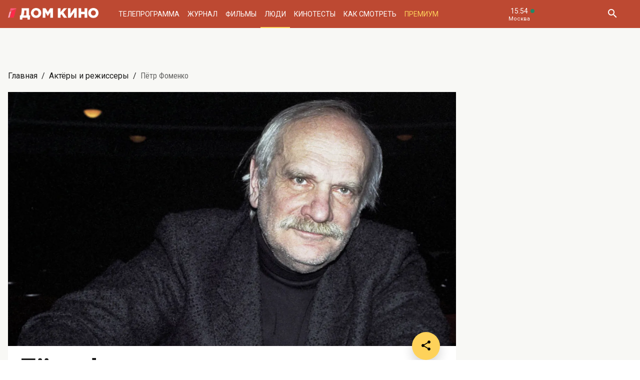

--- FILE ---
content_type: text/html; charset=UTF-8
request_url: https://domkino.tv/persons/2895
body_size: 8372
content:
<!doctype html><html lang="ru"><head><meta http-equiv="X-UA-Compatible" content="IE=Edge"><meta charset="utf-8"><meta name="viewport" content="width=device-width, initial-scale=1.0, maximum-scale=5.0, user-scalable=1"><meta name="keywords" content="Телеканал Дом кино"><meta name="description" content="Пётр Фоменко. Биография, фото, фильмы, роли. Всё о российских и советских актёрах на телеканале Дом кино"><meta property="og:url" content="https://domkino.tv/persons/2895"><meta property="og:description" content="Пётр Фоменко. Биография, фото, фильмы, роли. Всё о российских и советских актёрах на телеканале Дом кино"><meta property="og:type" content="website"><meta property="og:title" content="Пётр Фоменко: биография, роли и фильмы на канале Дом кино"><meta property="og:image" content="https://img51994.domkino.tv/img/2017-04-24/fmt_114_24_4241c37c38e47e31f53a79a770e33614.jpg"><meta property="yandex_recommendations_title" content="Пётр Фоменко: биография, роли и фильмы на канале Дом кино"/><meta property="yandex_recommendations_category" content="Кино"/><meta property="yandex_recommendations_category" content="Актёры"/><meta property="yandex_recommendations_category" content="Фильмы"/><meta property="yandex_recommendations_category" content="Сериалы"/><meta property="yandex_recommendations_category" content="ТВ"/><meta property="yandex_recommendations_category" content="Телевидение"/><meta property="yandex_recommendations_tag" content="cinema"/><meta property="yandex_recommendations_tag" content="movies"/><meta property="yandex_recommendations_tag" content="actors"/><meta property="yandex_recommendations_tag" content="tv"/><meta property="yandex_recommendations_tag" content="domkino"/><meta property="yandex_recommendations_image" content="https://img51994.domkino.tv/img/2017-04-24/fmt_114_24_4241c37c38e47e31f53a79a770e33614.jpg"/><title>Пётр Фоменко: биография, роли и фильмы на канале Дом кино</title><link rel="preconnect" href="//mc.yandex.ru"><link rel="preconnect" href="//ads.adfox.ru"><link rel="canonical" href="https://domkino.tv/persons/2895" /><link rel="icon" type="image/png" href="/images/icons/favicon-96x96.png" sizes="96x96" /><link rel="icon" type="image/svg+xml" href="/images/icons/favicon.svg" /><link rel="shortcut icon" href="/images/icons/favicon.ico" /><link rel="apple-touch-icon" sizes="180x180" href="/images/icons/apple-touch-icon.png" /><link rel="manifest" href="/images/icons/site.webmanifest" /><link rel="stylesheet" href="/css/css.min.css?1766151753208"><link rel="stylesheet" href="/fonts/material-design-iconic-font/css/material-design-iconic-font.min.css"><link title="RSS" type="application/rss+xml" rel="alternate" href="https://domkino.tv/zen.rss"><!-- Yandex.RTB --><script>window.yaContextCb=window.yaContextCb||[]</script><script src="https://yandex.ru/ads/system/context.js" async></script><script data-schema="Organization" type="application/ld+json">
    {
      "@context":"http://schema.org",
      "@type":"Organization",
      "name":"Телеканал Дом кино",
      "url":"https://domkino.tv",
      "logo":"https://domkino.tv/images/logo.png",
      "sameAs":["https://vk.com/tvdomkino","https://ok.ru/group/54165121073272"],
      "contactPoint": [{
        "@type": "ContactPoint",
        "telephone": "+7-495-617-55-80",
        "contactType": "customer support",
        "availableLanguage": ["Russian", "English"]
      },{
        "@type": "ContactPoint",
        "telephone": "+7-495-617-55-78",
        "contactType": "sales",
        "availableLanguage": ["Russian", "English"]
      },{
        "@type": "ContactPoint",
        "telephone": "+7-495-617-51-75",
        "contactType": "PR",
        "availableLanguage": ["Russian", "English"]
      }]
    }
    </script><script data-schema="WebPage" type="application/ld+json">
      {
        "@context":"http://schema.org",
        "@type":"WebSite",
        "@id":"#website",
        "url":"https://domkino.tv",
        "name":"Телеканал Дом кино",
        "potentialAction": {
          "@type":"SearchAction",
          "target":"https://domkino.tv?q={search_term_string}",
          "query-input":"required name=search_term_string"
        }
    }
    </script><script async src="https://yastatic.net/pcode/adfox/header-bidding.js"></script><script>
        var adfoxBiddersMap = {
            "myTarget": "1609420"
        };
        var adUnits = [
            {
                "code": "adfox_161795997563871796",
                "bids": [
                    {
                        "bidder": "myTarget",
                        "params": {
                            "placementId": "898170"
                        }
                    }
                ]
            }
        ];
        var userTimeout = 1000;
        window.YaHeaderBiddingSettings = {
            biddersMap: adfoxBiddersMap,
            adUnits: adUnits,
            timeout: userTimeout
        };
    </script><script src="https://yastatic.net/pcode/adfox/loader.js" crossorigin="anonymous"></script><script type="application/ld+json">
    {"@context":"http:\/\/schema.org","@type":"BreadcrumbList","itemListElement":[{"@type":"ListItem","position":1,"item":{"@id":"https:\/\/domkino.tv\/","name":"\u0413\u043b\u0430\u0432\u043d\u0430\u044f"}},{"@type":"ListItem","position":2,"item":{"@id":"https:\/\/domkino.tv\/persons","name":"\u0410\u043a\u0442\u0451\u0440\u044b \u0438 \u0440\u0435\u0436\u0438\u0441\u0441\u0435\u0440\u044b"}},{"@type":"ListItem","position":3,"item":{"@id":"https:\/\/domkino.tv\/persons\/2895","name":"\u041f\u0451\u0442\u0440 \u0424\u043e\u043c\u0435\u043d\u043a\u043e"}}]}
</script><script type="application/ld+json">
    {"@context":"http:\/\/schema.org","@type":"ImageObject","author":"domkino.tv","contentUrl":"https:\/\/img51994.domkino.tv\/img\/2017-04-24\/fmt_117_24_4241c37c38e47e31f53a79a770e33614.jpg","datePublished":"2020-04-20T13:41:43+0300","description":"\u041f\u0451\u0442\u0440 \u0424\u043e\u043c\u0435\u043d\u043a\u043e"}
</script><meta name="verify-v1" content="3/D3PKmaSVVa+QwQnKIygDyPY0z+163pgfKntfNXs+g="><meta name="yandex-verification" content="315b3a5427e7413d" /><meta property="fb:app_id" content="343881579336048"><meta name="apple-itunes-app" content="app-id=1057282624"></head><body class="domkino domkino_desktop" data-user='{"id":0,"name":"","email":"","subscription_email":"","subscription_email_daily":"","subscription_email_weekly":"","subscription_push":"","picture":""}'><div class="domkino__page      domkino__page_secondary domkino__page_person-detail  domkino__page-Person-Get-2895"><div class="header-wrapper"><div class="domkino__header header  header_desktop"><div class="header__part"><h1 class="header__logo" itemtype="http://schema.org/Organization"><a title="Дом кино" href="/"><img itemtype="logo" src="/images/logo240x32.png" alt="Официальный сайт телеканала Дом кино" title="Официальный сайт телеканала Дом кино"></a></h1><ul class="header__menu menu menu_header"><li itemscope="itemscope" itemtype="http://www.schema.org/SiteNavigationElement" class="menu__item "><a title="Телепрограмма" itemprop="url" href="/schedule">Телепрограмма</a></li><li itemscope="itemscope" itemtype="http://www.schema.org/SiteNavigationElement" class="menu__item "><a title="Журнал" itemprop="url" href="/news">Журнал</a></li><li itemscope="itemscope" itemtype="http://www.schema.org/SiteNavigationElement" class="menu__item "><a title="Фильмы" itemprop="url" href="/announce">Фильмы</a></li><li itemscope="itemscope" itemtype="http://www.schema.org/SiteNavigationElement" class="menu__item  menu__item_active"><a title="Люди" itemprop="url" href="/persons">Люди</a></li><li itemscope="itemscope" itemtype="http://www.schema.org/SiteNavigationElement" class="menu__item "><a title="Кинотесты" itemprop="url" href="/news/tests">Кинотесты</a></li><li itemscope="itemscope" itemtype="http://www.schema.org/SiteNavigationElement" class="menu__item "><a title="Как&nbsp;смотреть телеканал Дом Кино" itemprop="url" href="/about">Как смотреть</a></li><li itemscope="itemscope" itemtype="http://www.schema.org/SiteNavigationElement" class="menu__item menu__item_dkp"><a title="Дом кино Премиум" itemprop="url" href="https://www.domkino-premium.tv/"  target="_blank" rel="noopener">Премиум</a></li></ul></div><button title="Часовой пояс" class="modal-btn header__time" data-modal="modal_tz"><span class="header__time-num">15:54</span><span class="header__time-name">
                                    Москва
                            </span></button><div class="header__controls"><button title="Поиск" class="header__button header__button_search"><i class="zmdi zmdi-search"></i></button><form class="header__search search" action="/search" method="get"><button title="Искать" type="submit" class="search__button search__button_go"><i class="zmdi zmdi-search"></i></button><input class="search__field" type="text" name="q" placeholder="Поиск..." /><button title="Закрыть строку поиска" class="search__button search__button_close"><i class="zmdi zmdi-close"></i></button></form></div></div></div><div class="adf adf_stdSpace adf_desktop adf_1120"><!--AdFox START--><!--1tv.com--><!--Площадка: domkino.tv / Все страницы сайта / New 1120x200 TOP--><!--Категория: <не задана>--><!--Тип баннера: 1120x200--><div id="adfox_17617519885661494"></div><script>
    window.yaContextCb.push(() => {
        Ya.adfoxCode.create({
            ownerId: 256787,
            containerId: 'adfox_17617519885661494',
            params: {
                p1: 'czcjv',
                p2: 'imzu'
            }
        })
    })
</script></div><div class="domkino__decore"><div class="domkino__content domkino__content_desktop domkino__content_person-detail person-detail announce-detail_desktop page_desktop"><div class="page__row"><div class="page__column"><div class="page__head"><div class="page__breadcrumbs"><ol class="breadcrumbs"><li class="breadcrumbs__item"><a title="Главная" class="breadcrumbs__item-link" href="/">Главная</a></li><li class="breadcrumbs__item"><a title="Актёры и режиссеры" class="breadcrumbs__item-link" href="/persons">Актёры и режиссеры</a></li><li class="breadcrumbs__item"><h1 class="breadcrumbs__item-title">Пётр Фоменко</h1></li></ol></div></div></div></div><div class="page__row page__row_person-detail"><div class="page__column page__column_person-detail"><div class="detail-content" itemscope itemtype="http://schema.org/Person"><div class="person-detail__slide swiper-slide"><div class=""><img itemprop="image" src="https://img51994.domkino.tv/img/2017-04-24/fmt_114_24_4241c37c38e47e31f53a79a770e33614.jpg" alt="Петр Фоменко" title="Петр Фоменко" /></div></div><div class="detail-content__row"><div class="share"><button title="Поделиться в:" class="share__button button button_rounded button_floating button_color-1"><i class="zmdi zmdi-share"></i></button><ul class="share__menu share__menu_top-left"><li class="share__menu-item share__menu-item_tg"><a title="Подлеиться в Телеграм" class="social-share" href="#" data-type="telegram" data-url="https://domkino.tv/persons/2895"><img src="/images/icons/tg_black.png" alt=""><span>Телеграм</span></a></li><li class="share__menu-item"><a title="Поделиться во Вконтакте" class="social-share" href="https://domkino.tv/persons/2895" data-type="vk" data-url="https://domkino.tv/persons/2895"><i class="zmdi zmdi-vk"></i><span>Вконтакте</span></a></li><li class="share__menu-item"><a title="Поделиться в Одноклассниках" class="social-share" href="https://domkino.tv/persons/2895" data-type="ok" data-url="https://domkino.tv/persons/2895"><img src="/images/icons/ok_new_2023_softblack.svg" alt="" /><span>Одноклассники</span></a></li></ul></div><div class="detail-content__column detail-content__column_fullwidth"><span class="detail-content__title"><h2 itemprop="name">Пётр Фоменко</h2></span><span class="detail-content__pad"><span>Режиссёр, актёр</span><span><p itemprop="birthPlace">Место рождения: г. Москва</p><p> – 13.07.1932</p></span><span><p itemprop="deathPlace">Место смерти: г. Москва</p><p> – 09.08.2012</p></span><div class="domkino__date-birth-hidden" itemprop="birthDate">1932-07-13</div><div class="domkino__date-death-hidden" itemprop="deathDate">2012-08-09</div></span><br><br><div class="detail-content__text" itemprop="description"><p>ЗВАНИЯ И&nbsp;НАГРАДЫ: Народный артист России (1993), Лауреат Государственных премий&nbsp;РФ (1994, 1997, 2001).<br />
ОБРАЗОВАНИЕ: Государственный институт театрального искусства&nbsp;&mdash; ГИТИС, режиссёрский факультет (1961).<br />
ТЕАТРЫ: Тбилисский русский драматический театр имени <nobr>А. С. Грибоедова</nobr> (1970&nbsp;&mdash; 1972), Ленинградский академический театр Комедии имени <nobr>Н. П. Акимова</nobr> (1972&nbsp;&mdash; 1982), Московский Академический театр имени Вл. Маяковского (1982&nbsp;&mdash; 1989), Государственный академический театр имени Евг. Вахтангова (1989&nbsp;&mdash; 1993), Московский театр &laquo;Мастерская Петра Фоменко&raquo;, художественный руководитель (1993&nbsp;&mdash; 2012).<br />
ДЕБЮТ В&nbsp;КИНО: Пётр Чубуков, &laquo;Поездки на&nbsp;старом автомобиле&raquo;. Режиссёр фильма &laquo;На&nbsp;всю оставшуюся жизнь&raquo; (1975).</p></div><br><h3 class="detail-content__subtitle detail-content__subtitle_films">Фильмы</h3><br><ul class="announces__items announces__items_inobject"><li class="announces__item"><div class="announce-card  announce-card_desktop " itemscope itemtype="http://schema.org/Movie"><div class="announce-card__image-folder"><div class="announce-card__image aspect-ratio-2x3"><a title="Чёрный монах" href="/announce/12589" class="aspect-ratio__content"><img itemprop="image" src="https://img51994.domkino.tv/img/2018-03-19/fmt_123_47_04e664bb388f2f9b5f398adb32d4d6a1.jpg?covers=1" class="card__image pure-img aspect-ratio__content" alt="Чёрный монах" title="Чёрный монах"></a></div></div><div class="announce-card__description"><a title="Чёрный монах" href="/announce/12589" class="announce-card__title"><h3 itemprop="name">Чёрный монах</h3></a><span class="announce-card__pad"><span itemprop="copyrightYear">1988</span><span itemprop="typicalAgeRange">16+</span></span><span class="announce-card__text"><span itemprop="description">Мистическая мелодрама по мотивам повести Антона Павловича Чехова.</span></span></div></div></li><li class="announces__item"><div class="announce-card  announce-card_desktop " itemscope itemtype="http://schema.org/Movie"><div class="announce-card__image-folder"><div class="announce-card__image aspect-ratio-2x3"><a title="Поездки на старом автомобиле" href="/announce/4614" class="aspect-ratio__content"><img itemprop="image" src="https://img51994.domkino.tv/img/2018-03-19/fmt_123_47_38b26caa2c42abf4c7af1725f6df8d94.jpg?covers=1" class="card__image pure-img aspect-ratio__content" alt="Поездки на старом автомобиле" title="Поездки на старом автомобиле"></a></div></div><div class="announce-card__description"><a title="Поездки на старом автомобиле" href="/announce/4614" class="announce-card__title"><h3 itemprop="name">Поездки на старом автомобиле</h3></a><span class="announce-card__pad"><span itemprop="genre">Мелодрама</span><span itemprop="copyrightYear">1985</span><span itemprop="typicalAgeRange">16+</span></span><span class="announce-card__text"><span itemprop="description">Мелодрама о восстановлении родственных связей.</span></span></div></div></li><li class="announces__item"><div class="announce-card  announce-card_desktop " itemscope itemtype="http://schema.org/Movie"><div class="announce-card__image-folder"><div class="announce-card__image aspect-ratio-2x3"><a title="Почти смешная история" href="/announce/9905" class="aspect-ratio__content"><img itemprop="image" src="https://img51994.domkino.tv/img/2011-06-13/fmt_123_24_pochti.smeshnaja.istorija.avi.image2.jpg" class="card__image pure-img aspect-ratio__content" alt="Почти смешная история" title="Почти смешная история"></a></div></div><div class="announce-card__description"><a title="Почти смешная история" href="/announce/9905" class="announce-card__title"><h3 itemprop="name">Почти смешная история</h3></a><span class="announce-card__pad"><span itemprop="copyrightYear">1977</span><span itemprop="typicalAgeRange">6+</span></span><span class="announce-card__text"><span itemprop="description">Ольга Антонова и Михаил Глузский в мелодраме Петра Фоменко &quot;Почти смешная история&quot;.</span></span></div></div></li></ul></div></div></div></div><div class="page__column page__column_brs page__column_brs_person"></div></div><div class="adf adf_stdSpace adf_desktop adf_1120"><!--AdFox START--><!--Площадка: domkino.tv / Все страницы сайта / New 1120x200 BOT--><!--Категория: <не задана>--><!--Тип баннера: 1120x200--><div id="adfox_169323450781226982"></div><script>
    window.yaContextCb.push(()=>{
        Ya.adfoxCode.create({
            ownerId: 256787,
            containerId: 'adfox_169323450781226982',
            params: {
                p1: 'czckp',
                p2: 'imzu'
            }
        })
    })
</script></div></div></div><div class="domkino__footer footer footer_desktop"><div class="footer__content"><div class="footer__row footer__row_1"><a title="Дом кино" href="/" class="footer__logo"></a><ul class="footer__socials socials socials_footer"><li><a title="Сообщество в Телеграм" target="_blank" rel="nofollow noopener" href="https://t.me/domkino" class="socials__item socials__item_tg"><img src="/images/icons/tg_white.png" alt=""></a></li><li><a title="Сообщество во Вконтакте" target="_blank" rel="nofollow noopener" href="https://vk.com/tvdomkino" class="socials__item socials__item_vk"><i class="zmdi zmdi-vk"></i></a></li><li><a title="Сообщество в Одноклассниках" target="_blank" rel="nofollow noopener" href="https://ok.ru/group/54165121073272" class="socials__item socials__item_ok"><img src="/images/icons/ok_new_2023_white.svg" alt=""></a></li></ul></div><div class="footer__row footer__row_2"><div class="footer__description"><p>Легендарный российский киноканал обладает уникальной библиотекой отечественных фильмов — более 3500 часов, и она постоянно пополняется.</p><p>В эфире телеканала — лучшее российское кино от «Золотого фонда» отечественного кинематографа до новейших фильмов и громких премьер последнего десятилетия.</p></div><div class="footer__menu"><ul class="footer__menu-part menu menu_footer menu_footer-desktop"><li itemscope="itemscope" itemtype="http://www.schema.org/SiteNavigationElement"><a title="Телепрограмма" itemprop="url" href="/schedule">Телепрограмма</a></li><li itemscope="itemscope" itemtype="http://www.schema.org/SiteNavigationElement"><a title="Журнал" itemprop="url" href="/news">Журнал</a></li><li itemscope="itemscope" itemtype="http://www.schema.org/SiteNavigationElement"><a title="Фильмы" itemprop="url" href="/announce">Фильмы</a></li><li itemscope="itemscope" itemtype="http://www.schema.org/SiteNavigationElement"><a title="Люди" itemprop="url" href="/persons">Люди</a></li><li itemscope="itemscope" itemtype="http://www.schema.org/SiteNavigationElement"><a title="Тесты" itemprop="url" href="/news/tests">Тесты</a></li></ul><ul class="footer__menu-part menu menu_footer menu_footer-desktop"><li itemscope="itemscope" itemtype="http://www.schema.org/SiteNavigationElement"><a title="О Канале" itemprop="url" href="/about">О Канале</a></li><li itemscope="itemscope" itemtype="http://www.schema.org/SiteNavigationElement"><a title="Обратная связь" itemprop="url" href="/feedback">Обратная связь</a></li><li itemscope="itemscope" itemtype="http://www.schema.org/SiteNavigationElement"><a title="Контакты" itemprop="url" href="/contacts">Контакты</a></li></ul><ul class="footer__menu-part menu menu_footer menu_footer-desktop"><li><a title="Сообщество в Телеграм" target="_blank" rel="nofollow noopener" href="https://t.me/domkino">Телеграм</a></li><li><a title="Сообщество во Вконтакте" target="_blank" rel="nofollow noopener" href="https://vk.com/tvdomkino">Вконтакте</a></li><li><a title="Сообщество в Одноклассниках" target="_blank" rel="nofollow noopener" href="https://ok.ru/group/54165121073272">Одноклассники</a></li></ul></div><div class="footer__widget"><div class="footer__widget-menu"><a title="Виджет Вконтакте" href="#" data-widget="vk" class="footer__widget-menu-item footer__widget-menu-item_active"><i class="zmdi zmdi-vk"></i></a><a title="Виджет Одноклассников" href="#" data-widget="ok" class="footer__widget-menu-item"><img width="14px" src="/images/icons/ok_new_2023_yellow.svg" alt=""></a></div><div class="footer__widget-tabs"><noindex><div data-widget="vk" class="footer__widget-tabs-item footer__widget-tabs-item_vk footer__widget-tabs-item_active"><!-- VK Widget --><div id="vk_groups"></div><script type="text/javascript" src="//vk.com/js/api/openapi.js?129"></script><div id="vk_placeholder"></div></div></noindex><noindex><div data-widget="ok" class="footer__widget-tabs-item footer__widget-tabs-item_ok"><div id="ok_group_widget"></div><div id="ok_placeholder"></div></div></noindex></div></div></div></div><div class="footer__copy">
        © 2000—2026. Редакция телеканала «Дом кино».         <br><br>
        Все права на любые материалы, опубликованные на сайте, защищены. Любое использование материалов возможно только с согласия Редакции телеканала.
    </div></div><div class="modal modal_person modal_desktop"><div class="modal__wrapper"><button title="Закрыть" class="modal__close"><i class="zmdi zmdi-close"></i></button><div class="ajax-folder"></div></div></div><div class="modal modal_tz"><div class="modal__wrapper"><button title="Закрыть" class="modal__close"><i class="zmdi zmdi-close"></i></button><div class="modal__title modal__title_tz">15:54</div><div class="modal__timezone account ajax-folder"></div></div></div><div class="modal modal_alert"><div class="modal__wrapper"><button title="Закрыть" class="modal__close"><i class="zmdi zmdi-close"></i></button><div class="modal__title">Сообщение</div><div class="modal__content"></div></div></div><div class="modal modal_adchecker"><div class="modal__wrapper"><button title="Закрыть" class="modal__close"><i class="zmdi zmdi-close"></i></button><div class="modal__title">Не загружается тест?</div><div class="modal__content">
            Для корректной работы страницы отключите, пожалуйста, AdBlock.
        </div></div></div></div><script src="https://cdn.polyfill.io/v2/polyfill.min.js"></script><script src="https://ajax.googleapis.com/ajax/libs/jquery/3.3.1/jquery.min.js"></script><script src="/js/app.min.js?1766151753208" type="text/javascript" language="javascript"></script><!--LiveInternet counter--><script type="text/javascript">
  document.write("<a href='//www.liveinternet.ru/click;domkino' "+
    "target=_blank rel=\"nofollow noopener\" style='position: absolute; bottom: 0'><img src='//counter.yadro.ru/hit;domkino?t45.1;r"+
    escape(document.referrer)+((typeof(screen)=="undefined")?"":
      ";s"+screen.width+"*"+screen.height+"*"+(screen.colorDepth?
      screen.colorDepth:screen.pixelDepth))+";u"+escape(document.URL)+
    ";h"+escape(document.title.substring(0,150))+";"+Math.random()+
    "' alt='' title='LiveInternet' "+
    "border='0' width='1' height='1' rel='noopener noreferrer'><\/a>")
</script><!--/LiveInternet--><!-- Rating@Mail.ru counter --><script type="text/javascript">
      var _tmr = window._tmr || (window._tmr = []);
      _tmr.push({id: "2813452", type: "pageView", start: (new Date()).getTime()});
      (function (d, w, id) {
        if (d.getElementById(id)) return;
        var ts = d.createElement("script"); ts.type = "text/javascript"; ts.async = true; ts.id = id;
        ts.src = (d.location.protocol == "https:" ? "https:" : "http:") + "//top-fwz1.mail.ru/js/code.js";
        var f = function () {var s = d.getElementsByTagName("script")[0]; s.parentNode.insertBefore(ts, s);};
        if (w.opera == "[object Opera]") { d.addEventListener("DOMContentLoaded", f, false); } else { f(); }
      })(document, window, "topmailru-code");
    </script><noscript><div style="position:absolute;left:-10000px;"><img src="//top-fwz1.mail.ru/counter?id=2813452;js=na" style="border:0;" height="1" width="1" alt="Рейтинг@Mail.ru" /></div></noscript><!-- //Rating@Mail.ru counter --><!-- Yandex.Metrika counter --><script type="text/javascript" >
      (function (d, w, c) {
        (w[c] = w[c] || []).push(function() {
          try {
            w.yaCounter51317053 = new Ya.Metrika2({
              id:51317053,
              clickmap:true,
              trackLinks:true,
              accurateTrackBounce:true,
              webvisor:true
            });
          } catch(e) { }
        });

        var n = d.getElementsByTagName("script")[0],
          s = d.createElement("script"),
          f = function () { n.parentNode.insertBefore(s, n); };
        s.type = "text/javascript";
        s.async = true;
        s.src = "https://mc.yandex.ru/metrika/tag.js";

        if (w.opera == "[object Opera]") {
          d.addEventListener("DOMContentLoaded", f, false);
        } else { f(); }
      })(document, window, "yandex_metrika_callbacks2");
    </script><noscript><div><img src="https://mc.yandex.ru/watch/51317053" style="position:absolute; left:-9999px;" alt="" /></div></noscript><!-- /Yandex.Metrika counter --><div id="bottomAd" style="font-size: 2px; position: absolute; bottom: 0;">&nbsp;</div></body></html>